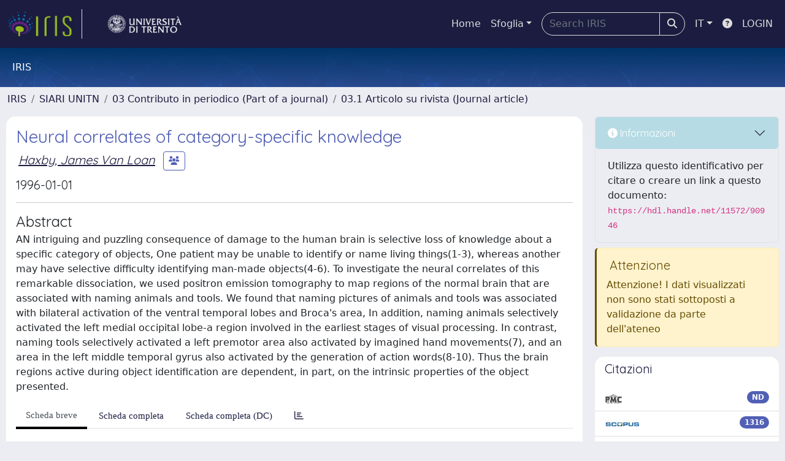

--- FILE ---
content_type: text/css
request_url: https://iris.unitn.it/sr/local.css
body_size: 22354
content:
.site-header {
    padding: 20px;
    background: linear-gradient(rgba(0, 52, 102, 1), rgba(0, 52, 102,0.5)),url("/sr/cineca/images/interface/cover-bg-light.png");
    background-size: cover;
    color: #ffffff;
}
/* ****************************************************** */
/* ****************************************************** */

/* PERSONALIZZAZIONE UNITN */

.col-xs-1, .col-sm-1, .col-md-1, .col-lg-1, .col-xs-2, .col-sm-2, .col-md-2, .col-lg-2, .col-xs-3, .col-sm-3, .col-md-3, .col-lg-3, .col-xs-4, .col-sm-4, .col-md-4, .col-lg-4, .col-xs-5, .col-sm-5, .col-md-5, .col-lg-5, .col-xs-6, .col-sm-6, .col-md-6, .col-lg-6, .col-xs-7, .col-sm-7, .col-md-7, .col-lg-7, .col-xs-8, .col-sm-8, .col-md-8, .col-lg-8, .col-xs-9, .col-sm-9, .col-md-9, .col-lg-9, .col-xs-10, .col-sm-10, .col-md-10, .col-lg-10, .col-xs-11, .col-sm-11, .col-md-11, .col-lg-11, .col-xs-12, .col-sm-12, .col-md-12, .col-lg-12 {
/*  padding-right: 0px;
  padding-left: 0px; */
  padding-right: 10px;
  padding-left: 10px;
}

h3.facets {
  margin-top: 25px;
  margin-left: 15px;
  padding-bottom: 5px !important;
}
.facetName {
	font-weight: bold;
}
@media (min-width: 992px) {
/*  #facet_publtypeh {
  	min-height: 470px;
  }*/
/*   div#facet_publtypeh.facet.col-md-4,
  div#facet_journal.facet.col-md-4,
  div#facet_serie.facet.col-md-4,
  div#facet_dateIssued.facet.col-md-4 */
 div.facet.col-md-4 {
    width: 24%;
    padding-left: 0;
    padding-right: 0;
    margin-left: 10px;
    /*margin-right: 10px;*/
  }
  div#facet_fulltext.panel.panel-default.col-md-4 {
  padding-left: 0;
  padding-right: 0;
  margin-left: 15px;
  width: 31%;
  border: 1px solid #ddd;
  }

  div#linkutili.col-md-4 {
    margin-top: 51px;
    /*min-height: 470px;*/
    padding-left: 15px;
    padding-right: 15px;
  }
  .banner img.pull-right {
  	max-width: 100%;
  	height: auto;
  }
}

/* NASCONDO LINK UTILI */
/*#facet_linkutili {
  display: none;
}*/

/* TABS */
.toptabs {
  margin-bottom: 25px;
  margin-left: 10px;
  margin-right: 10px;
}
.tab-content {
  padding: 10px;
}

/* SLIDESHOW A TUTTA AMPIEZZA */
.carousel-inner>.item>img,
.carousel-inner>.item>a>img {
  width: 100%;
}

/* PANEL & WELL */
.panel-heading,
span.facetName {
  font-size: larger;
}
.panel-title {
  font-size: 14px;
}

.list-group-item:hover,
.list-group-item:focus {
  background-color: #FAFAFA;
}

/* ****************************************************** */
/* ****************************************************** */
/* PANEL */

.panel {
  margin-bottom: 1px;
}
.search.col-md-4 {
  margin-bottom: 25px;
  background-color: #fff;
  border: 1px solid transparent;
  border-radius: 2px;
}
.panel-heading {
  padding: 11px 12px 12px 12px;
}
span.facetName {
  /*padding: 10px 15px;*/
  padding: 11px 12px 12px 12px;
  border-bottom: 1px solid #ddd;
  border-top-left-radius: 3px;
  border-top-right-radius: 3px;
}
.facetName > .dropdown .dropdown-toggle {
  color: inherit;
}
.col-md-4-footer {
  padding: 10px 15px;
  background-color: #f5f5f5;
  border-top: 1px solid #ddd;
  border-bottom-right-radius: 3px;
  border-bottom-left-radius: 3px;
}
.col-md-4 > .list-group,
.col-md-4 > .panel-collapse > .list-group {
  margin-bottom: 0;
}
.col-md-4 > .list-group .list-group-item,
.col-md-4 > .panel-collapse > .list-group .list-group-item {
  border-width: 1px 0;
  border-radius: 0;
}
.col-md-4 > .list-group:first-child .list-group-item:first-child,
.col-md-4 > .panel-collapse > .list-group:first-child .list-group-item:first-child {
  border-top: 0;
  border-top-left-radius: 3px;
  border-top-right-radius: 3px;
}
.col-md-4 > .list-group:last-child .list-group-item:last-child,
.col-md-4 > .panel-collapse > .list-group:last-child .list-group-item:last-child {
  border-bottom: 0;
  border-bottom-right-radius: 3px;
  border-bottom-left-radius: 3px;
}
.col-md-4 > .panel-heading + .panel-collapse > .list-group .list-group-item:first-child {
  border-top-left-radius: 0;
  border-top-right-radius: 0;
}
span.facetName + .list-group .list-group-item:first-child {
  border-top-width: 0;
}
.list-group + .col-md-4-footer {
  border-top-width: 0;
}
.col-md-4 > .table,
.col-md-4 > .table-responsive > .table,
.col-md-4 > .panel-collapse > .table {
  margin-bottom: 0;
}
.col-md-4 > .table caption,
.col-md-4 > .table-responsive > .table caption,
.col-md-4 > .panel-collapse > .table caption {
  padding-right: 15px;
  padding-left: 15px;
}
.col-md-4 > .table:first-child,
.col-md-4 > .table-responsive:first-child > .table:first-child {
  border-top-left-radius: 3px;
  border-top-right-radius: 3px;
}
.col-md-4 > .table:first-child > thead:first-child > tr:first-child,
.col-md-4 > .table-responsive:first-child > .table:first-child > thead:first-child > tr:first-child,
.col-md-4 > .table:first-child > tbody:first-child > tr:first-child,
.col-md-4 > .table-responsive:first-child > .table:first-child > tbody:first-child > tr:first-child {
  border-top-left-radius: 3px;
  border-top-right-radius: 3px;
}
.col-md-4 > .table:first-child > thead:first-child > tr:first-child td:first-child,
.col-md-4 > .table-responsive:first-child > .table:first-child > thead:first-child > tr:first-child td:first-child,
.col-md-4 > .table:first-child > tbody:first-child > tr:first-child td:first-child,
.col-md-4 > .table-responsive:first-child > .table:first-child > tbody:first-child > tr:first-child td:first-child,
.col-md-4 > .table:first-child > thead:first-child > tr:first-child th:first-child,
.col-md-4 > .table-responsive:first-child > .table:first-child > thead:first-child > tr:first-child th:first-child,
.col-md-4 > .table:first-child > tbody:first-child > tr:first-child th:first-child,
.col-md-4 > .table-responsive:first-child > .table:first-child > tbody:first-child > tr:first-child th:first-child {
  border-top-left-radius: 3px;
}
.col-md-4 > .table:first-child > thead:first-child > tr:first-child td:last-child,
.col-md-4 > .table-responsive:first-child > .table:first-child > thead:first-child > tr:first-child td:last-child,
.col-md-4> .table:first-child > tbody:first-child > tr:first-child td:last-child,
.col-md-4 > .table-responsive:first-child > .table:first-child > tbody:first-child > tr:first-child td:last-child,
.col-md-4 > .table:first-child > thead:first-child > tr:first-child th:last-child,
.col-md-4 > .table-responsive:first-child > .table:first-child > thead:first-child > tr:first-child th:last-child,
.col-md-4 > .table:first-child > tbody:first-child > tr:first-child th:last-child,
.col-md-4 > .table-responsive:first-child > .table:first-child > tbody:first-child > tr:first-child th:last-child {
  border-top-right-radius: 3px;
}
.col-md-4> .table:last-child,
.col-md-4 > .table-responsive:last-child > .table:last-child {
  border-bottom-right-radius: 3px;
  border-bottom-left-radius: 3px;
}
.col-md-4 > .table:last-child > tbody:last-child > tr:last-child,
.col-md-4 > .table-responsive:last-child > .table:last-child > tbody:last-child > tr:last-child,
.col-md-4 > .table:last-child > tfoot:last-child > tr:last-child,
.col-md-4 > .table-responsive:last-child > .table:last-child > tfoot:last-child > tr:last-child {
  border-bottom-right-radius: 3px;
  border-bottom-left-radius: 3px;
}
.col-md-4 > .table:last-child > tbody:last-child > tr:last-child td:first-child,
.col-md-4 > .table-responsive:last-child > .table:last-child > tbody:last-child > tr:last-child td:first-child,
.col-md-4 > .table:last-child > tfoot:last-child > tr:last-child td:first-child,
.col-md-4 > .table-responsive:last-child > .table:last-child > tfoot:last-child > tr:last-child td:first-child,
.col-md-4 > .table:last-child > tbody:last-child > tr:last-child th:first-child,
.col-md-4 > .table-responsive:last-child > .table:last-child > tbody:last-child > tr:last-child th:first-child,
.col-md-4 > .table:last-child > tfoot:last-child > tr:last-child th:first-child,
.col-md-4 > .table-responsive:last-child > .table:last-child > tfoot:last-child > tr:last-child th:first-child {
  border-bottom-left-radius: 3px;
}
.col-md-4 > .table:last-child > tbody:last-child > tr:last-child td:last-child,
.col-md-4 > .table-responsive:last-child > .table:last-child > tbody:last-child > tr:last-child td:last-child,
.col-md-4 > .table:last-child > tfoot:last-child > tr:last-child td:last-child,
.col-md-4 > .table-responsive:last-child > .table:last-child > tfoot:last-child > tr:last-child td:last-child,
.col-md-4 > .table:last-child > tbody:last-child > tr:last-child th:last-child,
.col-md-4 > .table-responsive:last-child > .table:last-child > tbody:last-child > tr:last-child th:last-child,
.col-md-4 > .table:last-child > tfoot:last-child > tr:last-child th:last-child,
.col-md-4 > .table-responsive:last-child > .table:last-child > tfoot:last-child > tr:last-child th:last-child {
  border-bottom-right-radius: 3px;
}
.col-md-4 > .panel-body + .table,
.col-md-4 > .panel-body + .table-responsive,
.col-md-4 > .table + .panel-body,
.col-md-4 > .table-responsive + .panel-body {
  border-top: 1px solid #ddd;
}
.col-md-4 > .table > tbody:first-child > tr:first-child th,
.col-md-4 > .table > tbody:first-child > tr:first-child td {
  border-top: 0;
}
.col-md-4 > .table-bordered,
.col-md-4 > .table-responsive > .table-bordered {
  border: 0;
}
.col-md-4 > .table-bordered > thead > tr > th:first-child,
.col-md-4 > .table-responsive > .table-bordered > thead > tr > th:first-child,
.col-md-4 > .table-bordered > tbody > tr > th:first-child,
.col-md-4 > .table-responsive > .table-bordered > tbody > tr > th:first-child,
.col-md-4 > .table-bordered > tfoot > tr > th:first-child,
.col-md-4 > .table-responsive > .table-bordered > tfoot > tr > th:first-child,
.col-md-4 > .table-bordered > thead > tr > td:first-child,
.col-md-4 > .table-responsive > .table-bordered > thead > tr > td:first-child,
.col-md-4 > .table-bordered > tbody > tr > td:first-child,
.col-md-4 > .table-responsive > .table-bordered > tbody > tr > td:first-child,
.col-md-4 > .table-bordered > tfoot > tr > td:first-child,
.col-md-4 > .table-responsive > .table-bordered > tfoot > tr > td:first-child {
  border-left: 0;
}
.col-md-4 > .table-bordered > thead > tr > th:last-child,
.col-md-4 > .table-responsive > .table-bordered > thead > tr > th:last-child,
.col-md-4 > .table-bordered > tbody > tr > th:last-child,
.col-md-4 > .table-responsive > .table-bordered > tbody > tr > th:last-child,
.col-md-4 > .table-bordered > tfoot > tr > th:last-child,
.col-md-4 > .table-responsive > .table-bordered > tfoot > tr > th:last-child,
.col-md-4 > .table-bordered > thead > tr > td:last-child,
.col-md-4 > .table-responsive > .table-bordered > thead > tr > td:last-child,
.col-md-4 > .table-bordered > tbody > tr > td:last-child,
.col-md-4 > .table-responsive > .table-bordered > tbody > tr > td:last-child,
.col-md-4 > .table-bordered > tfoot > tr > td:last-child,
.col-md-4 > .table-responsive > .table-bordered > tfoot > tr > td:last-child {
  border-right: 0;
}
.col-md-4 > .table-bordered > thead > tr:first-child > td,
.col-md-4 > .table-responsive > .table-bordered > thead > tr:first-child > td,
.col-md-4 > .table-bordered > tbody > tr:first-child > td,
.col-md-4 > .table-responsive > .table-bordered > tbody > tr:first-child > td,
.col-md-4 > .table-bordered > thead > tr:first-child > th,
.col-md-4 > .table-responsive > .table-bordered > thead > tr:first-child > th,
.col-md-4 > .table-bordered > tbody > tr:first-child > th,
.col-md-4 > .table-responsive > .table-bordered > tbody > tr:first-child > th {
  border-bottom: 0;
}
.col-md-4 > .table-bordered > tbody > tr:last-child > td,
.col-md-4 > .table-responsive > .table-bordered > tbody > tr:last-child > td,
.col-md-4 > .table-bordered > tfoot > tr:last-child > td,
.col-md-4 > .table-responsive > .table-bordered > tfoot > tr:last-child > td,
.col-md-4 > .table-bordered > tbody > tr:last-child > th,
.col-md-4 > .table-responsive > .table-bordered > tbody > tr:last-child > th,
.col-md-4 > .table-bordered > tfoot > tr:last-child > th,
.col-md-4 > .table-responsive > .table-bordered > tfoot > tr:last-child > th {
  border-bottom: 0;
}
.col-md-4 > .table-responsive {
  margin-bottom: 0;
  border: 0;
}
.col-md-4-group {
  margin-bottom: 20px;
}
.col-md-4-group .col-md-4 {
  margin-bottom: 0;
  border-radius: 4px;
}
.col-md-4-group .col-md-4 + .col-md-4 {
  margin-top: 5px;
}
.col-md-4-group .col-md-4 + .col-md-4 {
  border-bottom: 0;
}
.col-md-4-group .col-md-4-heading + .col-md-4-collapse > .col-md-4-body,
.col-md-4-group .col-md-4-heading + .col-md-4-collapse > .list-group {
  border-top: 1px solid #ddd;
}
.col-md-4-group .col-md-4-footer {
  border-top: 0;
}
.col-md-4-group .col-md-4-footer + .col-md-4-collapse .col-md-4-body {
  border-bottom: 1px solid #ddd;
}


/*PANEL DEFAULT*/

/* #facet_journal,
#facet_publtypeh,
#facet_serie,
#facet_dateIssued,
#facet_fulltext */
.facet.col-md-4 {
  border-color: #ddd;
}
/* #facet_journal > .facetName,
#facet_publtypeh > .facetName,
#facet_serie > .facetName,
#facet_dateIssued > .facetName */
* .facetName { 
  background-color: #fafafa;
  /*border-bottom: 0;*/
  border-color: #ddd;
}
/*#facet_journal > .facetName + #facet_journal-collapse > #facet_journal-body,
#facet_publtypeh > .facetName + #facet_publtypeh-collapse > #facet_publtypeh-body,
#facet_serie > .facetName + #facet_facet_serie-collapse > #facet_facet_serie-body,
#facet_dateIssued > .facetName + #facet_dateIssued-collapse > #facet_dateIssued-body {
  border-top-color: #3CA2BB;
}*/

/* Info - Rivista */
/*#facet_journal {
  border-color: #3CA2BB;
}
#facet_journal > .facetName {
  color: #ffffff;
  background-color: #3CA2BB;
  border-bottom: 0;
}
#facet_journal > .facetName + #facet_journal-collapse > #facet_journal-body {
  border-top-color: #3CA2BB;
}*/
/* Success - Tipologia */
/*#facet_publtypeh {
  border-color: #65b688;
}
#facet_publtypeh > .facetName {
  color: #ffffff;
  background-color: #65b688;
  border-bottom: 0;
}
#facet_publtypeh > .facetName + #facet_publtypeh-collapse > #facet_publtypeh-body {
  border-top-color: #65b688;
}
#facet_publtypeh > #facet_publtypeh-footer + #facet_publtypeh-collapse > #facet_publtypeh-body {
  border-bottom-color: #65b688;
}*/
/* Warning - Serie */
/*#facet_serie {
  border-color: #DB765B;
}
#facet_serie > .facetName {
  color: #ffffff;
  background-color: #DB765B;
  border-bottom: 0;
}
#facet_serie > .facetName + #facet_serie-collapse > #facet_serie-body {
  border-top-color: #DB765B;
}
#facet_serie > #facet_serie-footer + #facet_serie-collapse > #facet_serie-body {
  border-bottom-color: #DB765B;
}*/
/* Danger - Anno di Pubblicazione */
/*#facet_dateIssued {
  border-color: #D65C4F;
}
#facet_dateIssued > .facetName {
  color: #ffffff;
  background-color: #D65C4F;
  border-bottom: 0;
}
#facet_dateIssued > .facetName + #facet_dateIssued-collapse > #facet_dateIssued-body {
  border-top-color: #D65C4F;
}
#facet_dateIssued > #facet_dateIssued-footer + #facet_dateIssued-collapse > #facet_dateIssued-body {
  border-bottom-color: #D65C4F;
}*/

/* WELL */
.well {
  min-height: 20px;
  padding: 19px;
  margin-bottom: 20px;
  background-color: #f5f5f5;
  border: 1px solid #e3e3e3;
  border-radius: 4px;
  -webkit-box-shadow: inset 0 1px 1px rgba(0, 0, 0, .05);
          box-shadow: inset 0 1px 1px rgba(0, 0, 0, .05);
}
.well blockquote {
  border-color: #ddd;
  border-color: rgba(0, 0, 0, .15);
}
.well-lg {
  padding: 24px;
  border-radius: 6px;
}
.well-sm {
  padding: 9px;
  border-radius: 3px;
}
/* NAV */
.nav-tabs>li>a:hover{
  border-color: #eee #eee #ddd;
}
.nav>li>a:focus, .nav>li>a:hover {
  text-decoration: none;
  background-color: #eee;
}
.nav-tabs {
  border-bottom: 1px solid #ddd;
}
.nav-tabs > li {
  float: left;
  margin-bottom: -1px;
}
.nav-tabs > li > a {
  margin-right: 2px;
  line-height: 1.42857143;
  border: 1px solid transparent;
  border-radius: 4px 4px 0 0;
  font-weight: 400;
  font-family: 'helvetica neue', sans serif;
  font-size: 15px;
}
.nav-tabs > li > a:hover {
  border-color: #eee #eee #ddd;
}
.nav-tabs > li.active > a,
.nav-tabs > li.active > a:hover,
.nav-tabs > li.active > a:focus {
  color: #555;
  cursor: default;
  background-color: #fff;
  border: 1px solid #ddd;
  border-bottom-color: transparent;
}
.nav-tabs.nav-justified {
  width: 100%;
  border-bottom: 0;
}
.nav-tabs.nav-justified > li {
  float: none;
}
.nav-tabs.nav-justified > li > a {
  margin-bottom: 5px;
  text-align: center;
}
.nav-tabs.nav-justified > .dropdown .dropdown-menu {
  top: auto;
  left: auto;
}
@media (min-width: 768px) {
  .nav-tabs.nav-justified > li {
    display: table-cell;
    width: 1%;
  }
  .nav-tabs.nav-justified > li > a {
    margin-bottom: 0;
  }
}
.nav-tabs.nav-justified > li > a {
  margin-right: 0;
  border-radius: 4px;
}
.nav-tabs.nav-justified > .active > a,
.nav-tabs.nav-justified > .active > a:hover,
.nav-tabs.nav-justified > .active > a:focus {
  border: 1px solid #ddd;
}
@media (min-width: 768px) {
  .nav-tabs.nav-justified > li > a {
    border-bottom: 1px solid #ddd;
    border-radius: 4px 4px 0 0;
  }
  .nav-tabs.nav-justified > .active > a,
  .nav-tabs.nav-justified > .active > a:hover,
  .nav-tabs.nav-justified > .active > a:focus {
    border-bottom-color: #fff;
  }
}

/* MODIFCA MARGINI FOOTER  Andrea 3 maggio 2019 */
.footer {
	padding: 12px 40px !important;
}


/* AGGIUNGO CSS LONDINUM */

blockquote {
  padding: 0 0 0 15px;
  margin: 0;
  font-size: 14px;
  border-left-color: #65b688;
}

/*===== Inversed navbar =====*/
.navbar-inverse {
  background-color: #2d3a42;
}

a.list-group-item-success.active,
a.list-group-item-success.active:hover,
a.list-group-item-success.active:focus {
  background-color: #65b688;
  border-color: #65b688;
}

.label-success {
  background-color: #65b688;
}

.dropdown-menu > .active > a,
.dropdown-menu > .active > a:hover,
.dropdown-menu > .active > a:focus {
  background-color: #65b688;
  box-shadow: 1px 0 0 #65b688, -1px 0 0 #65b688;
  -webkit-box-shadow: 1px 0 0 #65b688, -1px 0 0 #65b688;
  -moz-box-shadow: 1px 0 0 #65b688, -1px 0 0 #65b688;
}

.dropdown-menu > li.active:first-child:after,
.dropdown-menu > li.active:first-child:before {
  border-bottom-color: #65b688;
}
.dropup .dropdown-menu > li.active:last-child:after,
.dropup .dropdown-menu > li.active:last-child:before {
  border-top-color: #65b688;
}

/* Success */
.panel-success {
  border-color: #65b688;
}
.panel-success > .panel-heading {
  color: #ffffff;
  background-color: #65b688;
  border-bottom: 0;
}
.panel-success > .panel-heading + .panel-collapse .panel-body {
  border-top-color: #65b688;
}
.panel-success > .panel-footer + .panel-collapse .panel-body {
  border-bottom-color: #65b688;
}


.panel-heading a.collapsed .fa-minus-square-o {
  display: none;
}

.panel-heading a.collapsed .fa-plus-square-o {
  display: inline;
}

.panel-heading a .fa-plus-square-o {
  display: none;
}


 .panel-info > .panel-heading  a:hover{
	color: #006677;
}



.modal-header {
  padding: 13px 16px 14px 16px;
  background-color: #65b688;
  color: #FFF;
  border-bottom: 0;
  border-radius: 3px 3px 0 0;
  -webkit-border-radius: 3px 3px 0 0;
  -moz-border-radius: 3px 3px 0 0;
}

.progress-bar-success {
  background-color: #65b688;
}

.bg-success,
.bg-success a {
  color: #fff;
  background-color: #65b688;
}

.pagination > li > a:hover,
.pagination > li > span:hover,
.pagination > li > a:focus,
.pagination > li > span:focus {
  background-color: #65b688;
  color: #fff;
}

/* Button success */
.btn-success {
  background-color: #65b688;
  border-color: #65b688;
}




/* AGGIUNGO CSS STYLE */

/*===== jGrowl notifications ====*/
body > .jGrowl {
  position: fixed;
  bottom: 10px;
}
.jGrowl.top-right {
  right: 25px !important;
  top: initial;
}

/*===== Nav pills =====*/
.nav-pills > li > a {
  color: #333;
  padding: 9px 14px 10px 14px;
  border-radius: 2px;
  -webkit-border-radius: 2px;
  -moz-border-radius: 2px;
  background-color: #fff;
  border: 1px solid #ddd;
  font-weight: 600;
}
.nav-pills > li > a:hover,
.nav-pills > li > a:focus {
  background-color: #fcfcfc;
  box-shadow: none;
}
.nav-pills > li > a > i {
  float: left;
  margin: 0px 6px 0 0;
}
.nav-pills > li > a > i.pull-right {
  margin: 0px -6px 0 0;
}
.nav-pills > li > a .label {
  margin: -5px -8px -5px 8px;
}
.nav-pills > li.active > a .label {
  background-color: #444;
}
.nav-pills.nav-justified > li > a .label {
  float: right;
  margin: -3px -8px -3px 8px;
}
.nav-pills .open > a,
.nav-pills .open > a:hover,
.nav-pills .open > a:focus {
  color: #ffffff;
  background-color: #003466;
  border-color: #003466;
}
.nav-pills .open a .caret,
.nav-pills .open a:hover .caret,
.nav-pills > li.active .caret {
  border-top-color: #fff;
  border-bottom-color: #fff;
}
.nav-pills > li.active > a,
.nav-pills > li.active > a:hover,
.nav-pills > li.active > a:focus {
   background-color: #003466; 
   border-color: #003466; 
}
.nav-pills > li > a:after {
  position: absolute;
  bottom: 7px;
  left: 50%;
  margin-left: -7px;
  border-color: transparent;
  content: '';
}
.nav-pills > li.active > a:after {
  position: absolute;
  bottom: -7px;
  left: 50%;
  margin-left: -7px;
  display: block;
  border-right: 7px solid rgba(0, 0, 0, 0);
  border-top: 7px solid #003466;
  border-left: 7px solid rgba(0, 0, 0, 0);
  content: '';
}
/* Justified pills */
.nav-pills.nav-justified > li > a {
  margin-left: 4px;
  text-align: left;
}
.nav-pills.nav-justified > li:first-child > a {
  margin-left: 0;
}
.nav-pills.nav-justified > li > a:after,
.nav-pills.nav-justified > li.active > a:after {
  left: 15px;
  margin-left: 0;
}
.nav-pills.nav-justified .dropdown-menu {
  margin-left: 4px;
}
.nav-pills.nav-justified .dropdown-menu.dropdown-menu-right {
  margin-right: 4px;
}
/* Stacked pills */
.nav-pills.nav-stacked > li.active > a:after {
  border: 0;
}
@media (max-width: 767px) {
  .nav-pills.nav-justified > li + li {
    margin-left: 0;
    margin-top: 2px;
  }
  .nav-pills.nav-justified > li > a {
    margin-left: 0;
  }
  .nav-pills.nav-justified > li.active > a:after {
    content: "";
    border: 0;
  }
  .nav-pills.nav-justified .dropdown-menu {
    margin-left: 0;
  }
}
@media (max-width: 480px) {
  .nav-pills > li {
    float: none;
  }
  .nav-pills > li + li {
    margin-left: 0;
    margin-top: 2px;
  }
  .nav-pills > li.active > a:after {
    content: "";
    border: 0;
  }
}

.bg-info,
.bg-info a {
  color: #fff;
  background-color: #003466;
}